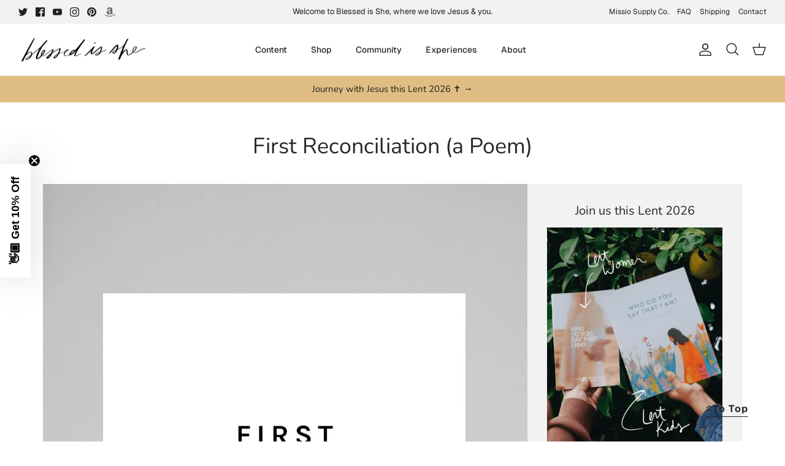

--- FILE ---
content_type: text/json
request_url: https://conf.config-security.com/model
body_size: 88
content:
{"title":"recommendation AI model (keras)","structure":"release_id=0x4b:3f:4c:30:40:56:32:46:4d:23:25:75:59:72:72:33:3e:5e:57:26:4f:25:72:23:5b:50:6f:55:64;keras;lxnpu1qlkdvcyhl12tsujgs4dbnuph564gp67y156ie01r6d9898wolpys2qx80k6qgicrwa","weights":"../weights/4b3f4c30.h5","biases":"../biases/4b3f4c30.h5"}